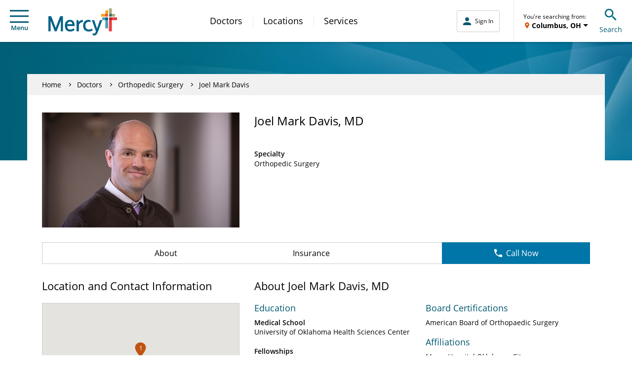

--- FILE ---
content_type: application/x-javascript;charset=utf-8
request_url: https://smetrics.mercy.net/id?d_visid_ver=5.5.0&d_fieldgroup=A&mcorgid=B3965BEB58C80C520A495C09%40AdobeOrg&mid=57195231589469503513836893309292936016&ts=1769035259187
body_size: -35
content:
{"mid":"57195231589469503513836893309292936016"}

--- FILE ---
content_type: text/plain; charset=utf-8
request_url: https://knowledgetags.yextpages.net/embed?key=AyF4BXPQpXCs8IvFa6ycDh-RLmmZQFA3D-zZ0VgUA_9if87o7HqeslZtR8bA0pox&account_id=1437411853479532243&location_id=1689876435
body_size: 272
content:
console.error(JSON.stringify([{"code":2238,"message":"Location not found: 1689876435","name":"LOCATION_NOT_FOUND_404","type":"FATAL_ERROR"}]));